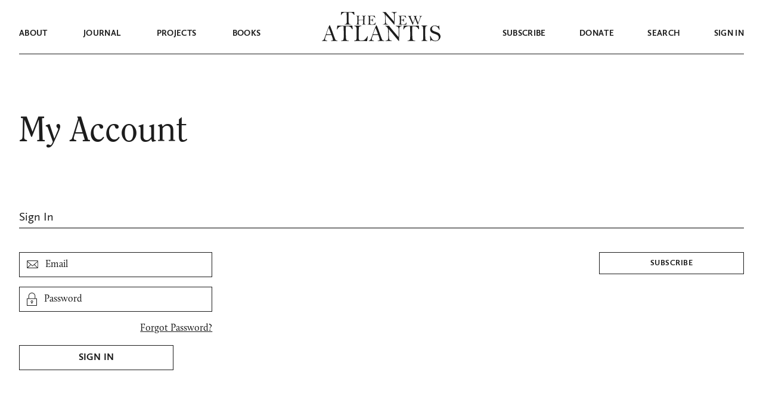

--- FILE ---
content_type: application/javascript
request_url: https://www.thenewatlantis.com/wp-content/themes/thenewatlantis/js/validation.js?ver=2.1.2026.10.47
body_size: 690
content:
jQuery(document).ready(function () {

  jQuery('input[type=radio][name=country]').change(function () {
    if (this.value === 'Intl') {
      jQuery('#zip-code-field').addClass('hidden');
    } else {
      jQuery('#zip-code-field').removeClass('hidden');
    }
  });
  jQuery('#tna-form').validate({
    errorPlacement: function (error, element) {
      error.addClass('text-sm');

      if (element.hasClass('border')) {
        error.insertAfter(element);
      } else {
        error.addClass('block -mt-2 mb-4');
        error.insertAfter(element.parent());
      }
    },

    highlight: function (element, errorClass) {
      var el$ = jQuery(element)
      el$.addClass(errorClass);

      if (!el$.hasClass('border')) {
        el$.parent()
          .addClass('border-error text-error')
          .removeClass('border-almost-black text-almost-black');
      }
    },

    unhighlight: function (element, errorClass, validClass) {
      var el$ = jQuery(element)
      el$.addClass(validClass).removeClass(errorClass);

      if (!el$.hasClass('border')) {
        el$.parent()
          .removeClass('border-error text-error')
          .addClass('border-almost-black text-almost-black');
      }
    },

    errorClass: 'text-error border-error',

    submitHandler: function (form) {
      jQuery('#form-invalid-error').addClass('hidden');
      jQuery('#form-backend-error').addClass('hidden');
      form.submit();
    },

    invalidHandler: function () {
      jQuery('#form-backend-error').addClass('hidden');
      jQuery('#form-invalid-error').removeClass('hidden');
    },

    rules: {
      country: {
        required: true
      },

      'account-no': {
        required: true,
        minlength: 7
      },

      zip: {
        required: {
          depends: function () {
            return jQuery("input[name=country]").val() === 'USA';
          }
        },

        minlength: {
          param: 5,
          depends: function () {
            return jQuery("input[name=country]").val() === 'USA';
          }
        }
      },

      email: {
        required: true,
        email: true
      },

      password: {
        required: true,
        minlength: 6
      },

      confirm: {
        equalTo: '#input-password'
      },

      // MAILCHIMP

      EMAIL: {
        required: true,
        email: true
      },

      FNAME: {
        required: true
      },

      LNAME: {
        required: true
      },
    },

    messages: {
      'account-no': {
        required: 'Account number is required',
        minlength: 'Account number format is invalid'
      },

      email: {
        required: 'Email is required',
        email: 'Email address is invalid'
      },

      password: {
        required: 'Password is required',
        minlength: 'Password must contain 6 characters'
      },

      confirm: {
        equalTo: 'Passwords do not match'
      },

      zip: {
        required: 'ZIP code is required',
        minlength: 'ZIP code format is invalid'
      },

      // MAILCHIMP

      EMAIL: {
        required: 'Email is required',
        email: 'Email address is invalid'
      },

      FNAME: {
        required: 'First Name is required',
      },

      LNAME: {
        required: 'Last Name is required',
      },
    }
  });
});
